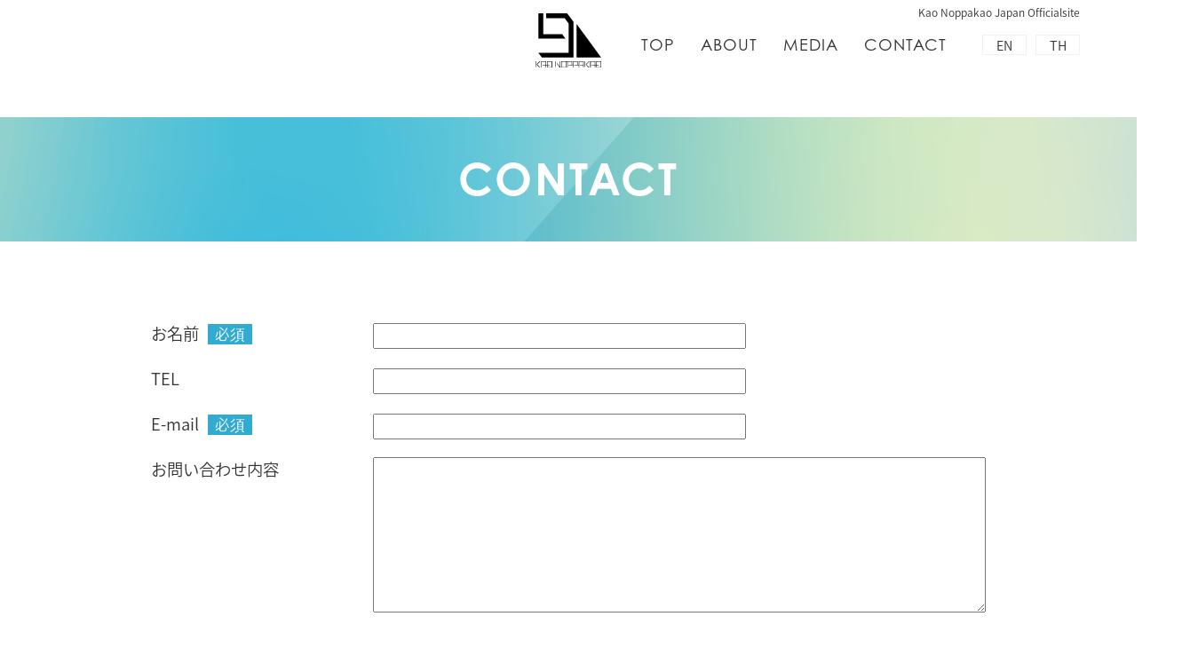

--- FILE ---
content_type: text/html; charset=UTF-8
request_url: http://kaonoppakaojapan.com/contact/
body_size: 6884
content:
<!DOCTYPE HTML>
<html lang="ja"><head>
<meta http-equiv="X-UA-Compatible" content="IE=edge">
<meta charset="utf-8">
<meta name="keywords" content="ガウ,Kao,Noppakao" />
<title>（ガウ）Kao Noppakao Japan Officailsite</title>
<link rel="shortcut icon" href="favicon.png" >
<meta name="viewport" content="width=device-width, maximum-scale=1.0" />
<meta name="format-detection" content="telephone=no">
<!-- Google tag (gtag.js) -->
<script async src="https://www.googletagmanager.com/gtag/js?id=G-9MP34N66QN"></script>
<script>
  window.dataLayer = window.dataLayer || [];
  function gtag(){dataLayer.push(arguments);}
  gtag('js', new Date());

  gtag('config', 'G-9MP34N66QN');
</script>
	
<link href="/common/css/base.css" rel="stylesheet" type="text/css" />
<link href="/common/css/layout.css" rel="stylesheet" type="text/css" />
<meta name='robots' content='index, follow, max-image-preview:large, max-snippet:-1, max-video-preview:-1' />

	<!-- This site is optimized with the Yoast SEO plugin v20.13 - https://yoast.com/wordpress/plugins/seo/ -->
	<meta name="description" content="タイの人気俳優Kao（ガウ） Noppakaoの日本公式サイト。お問い合わせはこちらから。" />
	<link rel="canonical" href="http://kaonoppakaojapan.com/contact/" />
	<meta property="og:locale" content="ja_JP" />
	<meta property="og:type" content="article" />
	<meta property="og:title" content="CONTACT お問い合わせ - （ガウ）Kao Noppakao Japan Officailsite" />
	<meta property="og:description" content="タイの人気俳優Kao（ガウ） Noppakaoの日本公式サイト。お問い合わせはこちらから。" />
	<meta property="og:url" content="http://kaonoppakaojapan.com/contact/" />
	<meta property="og:site_name" content="（ガウ）Kao Noppakao Japan Officailsite" />
	<meta property="article:modified_time" content="2023-07-25T07:46:24+00:00" />
	<meta name="twitter:card" content="summary_large_image" />
	<meta name="twitter:site" content="@numberx9th" />
	<script type="application/ld+json" class="yoast-schema-graph">{"@context":"https://schema.org","@graph":[{"@type":"WebPage","@id":"http://kaonoppakaojapan.com/contact/","url":"http://kaonoppakaojapan.com/contact/","name":"CONTACT お問い合わせ - （ガウ）Kao Noppakao Japan Officailsite","isPartOf":{"@id":"https://kaonoppakaojapan.com/#website"},"datePublished":"2023-07-24T04:27:22+00:00","dateModified":"2023-07-25T07:46:24+00:00","description":"タイの人気俳優Kao（ガウ） Noppakaoの日本公式サイト。お問い合わせはこちらから。","breadcrumb":{"@id":"http://kaonoppakaojapan.com/contact/#breadcrumb"},"inLanguage":"ja","potentialAction":[{"@type":"ReadAction","target":["http://kaonoppakaojapan.com/contact/"]}]},{"@type":"BreadcrumbList","@id":"http://kaonoppakaojapan.com/contact/#breadcrumb","itemListElement":[{"@type":"ListItem","position":1,"name":"ホーム","item":"https://kaonoppakaojapan.com/"},{"@type":"ListItem","position":2,"name":"CONTACT お問い合わせ"}]},{"@type":"WebSite","@id":"https://kaonoppakaojapan.com/#website","url":"https://kaonoppakaojapan.com/","name":"（ガウ）Kao Noppakao Japan Officailsite","description":"タイの人気俳優Kao（ガウ） Noppakaoの日本公式サイト","potentialAction":[{"@type":"SearchAction","target":{"@type":"EntryPoint","urlTemplate":"https://kaonoppakaojapan.com/?s={search_term_string}"},"query-input":"required name=search_term_string"}],"inLanguage":"ja"}]}</script>
	<!-- / Yoast SEO plugin. -->


<link rel="alternate" title="oEmbed (JSON)" type="application/json+oembed" href="http://kaonoppakaojapan.com/wp-json/oembed/1.0/embed?url=http%3A%2F%2Fkaonoppakaojapan.com%2Fcontact%2F" />
<link rel="alternate" title="oEmbed (XML)" type="text/xml+oembed" href="http://kaonoppakaojapan.com/wp-json/oembed/1.0/embed?url=http%3A%2F%2Fkaonoppakaojapan.com%2Fcontact%2F&#038;format=xml" />
<style id='wp-img-auto-sizes-contain-inline-css' type='text/css'>
img:is([sizes=auto i],[sizes^="auto," i]){contain-intrinsic-size:3000px 1500px}
/*# sourceURL=wp-img-auto-sizes-contain-inline-css */
</style>
<link rel='stylesheet' id='mw-wp-form-css' href='http://kaonoppakaojapan.com/wp/wp-content/plugins/mw-wp-form/css/style.css?ver=6.9' type='text/css' media='all' />
<style id='classic-theme-styles-inline-css' type='text/css'>
/*! This file is auto-generated */
.wp-block-button__link{color:#fff;background-color:#32373c;border-radius:9999px;box-shadow:none;text-decoration:none;padding:calc(.667em + 2px) calc(1.333em + 2px);font-size:1.125em}.wp-block-file__button{background:#32373c;color:#fff;text-decoration:none}
/*# sourceURL=/wp-includes/css/classic-themes.min.css */
</style>
<script type="text/javascript" src="http://kaonoppakaojapan.com/wp/wp-includes/js/jquery/jquery.min.js?ver=3.7.1" id="jquery-core-js"></script>
<script type="text/javascript" src="http://kaonoppakaojapan.com/wp/wp-includes/js/jquery/jquery-migrate.min.js?ver=3.4.1" id="jquery-migrate-js"></script>
<link rel="https://api.w.org/" href="http://kaonoppakaojapan.com/wp-json/" /><link rel="alternate" title="JSON" type="application/json" href="http://kaonoppakaojapan.com/wp-json/wp/v2/pages/10" /><link rel='shortlink' href='http://kaonoppakaojapan.com/?p=10' />
<noscript><style>.lazyload[data-src]{display:none !important;}</style></noscript><style>.lazyload{background-image:none !important;}.lazyload:before{background-image:none !important;}</style><script src="/common/js/jquery.min.js"></script>
<script src="/common/js/common.js"></script>
<link href="/common/js/animate.css" rel="stylesheet" type="text/css" />
<script src="/common/js/wow.min.js"></script>
<script>
  (function(d) {
    var config = {
      kitId: 'apo3ras',
      scriptTimeout: 3000,
      async: true
    },
    h=d.documentElement,t=setTimeout(function(){h.className=h.className.replace(/\bwf-loading\b/g,"")+" wf-inactive";},config.scriptTimeout),tk=d.createElement("script"),f=false,s=d.getElementsByTagName("script")[0],a;h.className+=" wf-loading";tk.src='https://use.typekit.net/'+config.kitId+'.js';tk.async=true;tk.onload=tk.onreadystatechange=function(){a=this.readyState;if(f||a&&a!="complete"&&a!="loaded")return;f=true;clearTimeout(t);try{Typekit.load(config)}catch(e){}};s.parentNode.insertBefore(tk,s)
  })(document);
</script>	

<style id='global-styles-inline-css' type='text/css'>
:root{--wp--preset--aspect-ratio--square: 1;--wp--preset--aspect-ratio--4-3: 4/3;--wp--preset--aspect-ratio--3-4: 3/4;--wp--preset--aspect-ratio--3-2: 3/2;--wp--preset--aspect-ratio--2-3: 2/3;--wp--preset--aspect-ratio--16-9: 16/9;--wp--preset--aspect-ratio--9-16: 9/16;--wp--preset--color--black: #000000;--wp--preset--color--cyan-bluish-gray: #abb8c3;--wp--preset--color--white: #ffffff;--wp--preset--color--pale-pink: #f78da7;--wp--preset--color--vivid-red: #cf2e2e;--wp--preset--color--luminous-vivid-orange: #ff6900;--wp--preset--color--luminous-vivid-amber: #fcb900;--wp--preset--color--light-green-cyan: #7bdcb5;--wp--preset--color--vivid-green-cyan: #00d084;--wp--preset--color--pale-cyan-blue: #8ed1fc;--wp--preset--color--vivid-cyan-blue: #0693e3;--wp--preset--color--vivid-purple: #9b51e0;--wp--preset--gradient--vivid-cyan-blue-to-vivid-purple: linear-gradient(135deg,rgb(6,147,227) 0%,rgb(155,81,224) 100%);--wp--preset--gradient--light-green-cyan-to-vivid-green-cyan: linear-gradient(135deg,rgb(122,220,180) 0%,rgb(0,208,130) 100%);--wp--preset--gradient--luminous-vivid-amber-to-luminous-vivid-orange: linear-gradient(135deg,rgb(252,185,0) 0%,rgb(255,105,0) 100%);--wp--preset--gradient--luminous-vivid-orange-to-vivid-red: linear-gradient(135deg,rgb(255,105,0) 0%,rgb(207,46,46) 100%);--wp--preset--gradient--very-light-gray-to-cyan-bluish-gray: linear-gradient(135deg,rgb(238,238,238) 0%,rgb(169,184,195) 100%);--wp--preset--gradient--cool-to-warm-spectrum: linear-gradient(135deg,rgb(74,234,220) 0%,rgb(151,120,209) 20%,rgb(207,42,186) 40%,rgb(238,44,130) 60%,rgb(251,105,98) 80%,rgb(254,248,76) 100%);--wp--preset--gradient--blush-light-purple: linear-gradient(135deg,rgb(255,206,236) 0%,rgb(152,150,240) 100%);--wp--preset--gradient--blush-bordeaux: linear-gradient(135deg,rgb(254,205,165) 0%,rgb(254,45,45) 50%,rgb(107,0,62) 100%);--wp--preset--gradient--luminous-dusk: linear-gradient(135deg,rgb(255,203,112) 0%,rgb(199,81,192) 50%,rgb(65,88,208) 100%);--wp--preset--gradient--pale-ocean: linear-gradient(135deg,rgb(255,245,203) 0%,rgb(182,227,212) 50%,rgb(51,167,181) 100%);--wp--preset--gradient--electric-grass: linear-gradient(135deg,rgb(202,248,128) 0%,rgb(113,206,126) 100%);--wp--preset--gradient--midnight: linear-gradient(135deg,rgb(2,3,129) 0%,rgb(40,116,252) 100%);--wp--preset--font-size--small: 13px;--wp--preset--font-size--medium: 20px;--wp--preset--font-size--large: 36px;--wp--preset--font-size--x-large: 42px;--wp--preset--spacing--20: 0.44rem;--wp--preset--spacing--30: 0.67rem;--wp--preset--spacing--40: 1rem;--wp--preset--spacing--50: 1.5rem;--wp--preset--spacing--60: 2.25rem;--wp--preset--spacing--70: 3.38rem;--wp--preset--spacing--80: 5.06rem;--wp--preset--shadow--natural: 6px 6px 9px rgba(0, 0, 0, 0.2);--wp--preset--shadow--deep: 12px 12px 50px rgba(0, 0, 0, 0.4);--wp--preset--shadow--sharp: 6px 6px 0px rgba(0, 0, 0, 0.2);--wp--preset--shadow--outlined: 6px 6px 0px -3px rgb(255, 255, 255), 6px 6px rgb(0, 0, 0);--wp--preset--shadow--crisp: 6px 6px 0px rgb(0, 0, 0);}:where(.is-layout-flex){gap: 0.5em;}:where(.is-layout-grid){gap: 0.5em;}body .is-layout-flex{display: flex;}.is-layout-flex{flex-wrap: wrap;align-items: center;}.is-layout-flex > :is(*, div){margin: 0;}body .is-layout-grid{display: grid;}.is-layout-grid > :is(*, div){margin: 0;}:where(.wp-block-columns.is-layout-flex){gap: 2em;}:where(.wp-block-columns.is-layout-grid){gap: 2em;}:where(.wp-block-post-template.is-layout-flex){gap: 1.25em;}:where(.wp-block-post-template.is-layout-grid){gap: 1.25em;}.has-black-color{color: var(--wp--preset--color--black) !important;}.has-cyan-bluish-gray-color{color: var(--wp--preset--color--cyan-bluish-gray) !important;}.has-white-color{color: var(--wp--preset--color--white) !important;}.has-pale-pink-color{color: var(--wp--preset--color--pale-pink) !important;}.has-vivid-red-color{color: var(--wp--preset--color--vivid-red) !important;}.has-luminous-vivid-orange-color{color: var(--wp--preset--color--luminous-vivid-orange) !important;}.has-luminous-vivid-amber-color{color: var(--wp--preset--color--luminous-vivid-amber) !important;}.has-light-green-cyan-color{color: var(--wp--preset--color--light-green-cyan) !important;}.has-vivid-green-cyan-color{color: var(--wp--preset--color--vivid-green-cyan) !important;}.has-pale-cyan-blue-color{color: var(--wp--preset--color--pale-cyan-blue) !important;}.has-vivid-cyan-blue-color{color: var(--wp--preset--color--vivid-cyan-blue) !important;}.has-vivid-purple-color{color: var(--wp--preset--color--vivid-purple) !important;}.has-black-background-color{background-color: var(--wp--preset--color--black) !important;}.has-cyan-bluish-gray-background-color{background-color: var(--wp--preset--color--cyan-bluish-gray) !important;}.has-white-background-color{background-color: var(--wp--preset--color--white) !important;}.has-pale-pink-background-color{background-color: var(--wp--preset--color--pale-pink) !important;}.has-vivid-red-background-color{background-color: var(--wp--preset--color--vivid-red) !important;}.has-luminous-vivid-orange-background-color{background-color: var(--wp--preset--color--luminous-vivid-orange) !important;}.has-luminous-vivid-amber-background-color{background-color: var(--wp--preset--color--luminous-vivid-amber) !important;}.has-light-green-cyan-background-color{background-color: var(--wp--preset--color--light-green-cyan) !important;}.has-vivid-green-cyan-background-color{background-color: var(--wp--preset--color--vivid-green-cyan) !important;}.has-pale-cyan-blue-background-color{background-color: var(--wp--preset--color--pale-cyan-blue) !important;}.has-vivid-cyan-blue-background-color{background-color: var(--wp--preset--color--vivid-cyan-blue) !important;}.has-vivid-purple-background-color{background-color: var(--wp--preset--color--vivid-purple) !important;}.has-black-border-color{border-color: var(--wp--preset--color--black) !important;}.has-cyan-bluish-gray-border-color{border-color: var(--wp--preset--color--cyan-bluish-gray) !important;}.has-white-border-color{border-color: var(--wp--preset--color--white) !important;}.has-pale-pink-border-color{border-color: var(--wp--preset--color--pale-pink) !important;}.has-vivid-red-border-color{border-color: var(--wp--preset--color--vivid-red) !important;}.has-luminous-vivid-orange-border-color{border-color: var(--wp--preset--color--luminous-vivid-orange) !important;}.has-luminous-vivid-amber-border-color{border-color: var(--wp--preset--color--luminous-vivid-amber) !important;}.has-light-green-cyan-border-color{border-color: var(--wp--preset--color--light-green-cyan) !important;}.has-vivid-green-cyan-border-color{border-color: var(--wp--preset--color--vivid-green-cyan) !important;}.has-pale-cyan-blue-border-color{border-color: var(--wp--preset--color--pale-cyan-blue) !important;}.has-vivid-cyan-blue-border-color{border-color: var(--wp--preset--color--vivid-cyan-blue) !important;}.has-vivid-purple-border-color{border-color: var(--wp--preset--color--vivid-purple) !important;}.has-vivid-cyan-blue-to-vivid-purple-gradient-background{background: var(--wp--preset--gradient--vivid-cyan-blue-to-vivid-purple) !important;}.has-light-green-cyan-to-vivid-green-cyan-gradient-background{background: var(--wp--preset--gradient--light-green-cyan-to-vivid-green-cyan) !important;}.has-luminous-vivid-amber-to-luminous-vivid-orange-gradient-background{background: var(--wp--preset--gradient--luminous-vivid-amber-to-luminous-vivid-orange) !important;}.has-luminous-vivid-orange-to-vivid-red-gradient-background{background: var(--wp--preset--gradient--luminous-vivid-orange-to-vivid-red) !important;}.has-very-light-gray-to-cyan-bluish-gray-gradient-background{background: var(--wp--preset--gradient--very-light-gray-to-cyan-bluish-gray) !important;}.has-cool-to-warm-spectrum-gradient-background{background: var(--wp--preset--gradient--cool-to-warm-spectrum) !important;}.has-blush-light-purple-gradient-background{background: var(--wp--preset--gradient--blush-light-purple) !important;}.has-blush-bordeaux-gradient-background{background: var(--wp--preset--gradient--blush-bordeaux) !important;}.has-luminous-dusk-gradient-background{background: var(--wp--preset--gradient--luminous-dusk) !important;}.has-pale-ocean-gradient-background{background: var(--wp--preset--gradient--pale-ocean) !important;}.has-electric-grass-gradient-background{background: var(--wp--preset--gradient--electric-grass) !important;}.has-midnight-gradient-background{background: var(--wp--preset--gradient--midnight) !important;}.has-small-font-size{font-size: var(--wp--preset--font-size--small) !important;}.has-medium-font-size{font-size: var(--wp--preset--font-size--medium) !important;}.has-large-font-size{font-size: var(--wp--preset--font-size--large) !important;}.has-x-large-font-size{font-size: var(--wp--preset--font-size--x-large) !important;}
/*# sourceURL=global-styles-inline-css */
</style>
</head>


<body class="subpage">
<p id="top"></p>
<header id="header">
	<div class="headerWrap container d-flex jc-end ai-center">
		<p class="hTxt">Kao Noppakao Japan Officialsite</p>
		<p class="hLogo"><a href="/"><img src="[data-uri]" alt="Kao Noppakao" data-src="/common/img/logo.svg" decoding="async" class="lazyload" /><noscript><img src="/common/img/logo.svg" alt="Kao Noppakao" data-eio="l" /></noscript></a></p>
		<nav id="nav">
			<ul class="nav d-flex jc-end fo-century">
				<li><a href="/">TOP</a></li>
				<li><a href="/about">ABOUT</a></li>
				<li><a href="/media">MEDIA</a></li>
				<li><a href="/contact">CONTACT</a></li>
			</ul>
			<p class="honyaku d-flex ai-center jc-end f-wrap">
				<a href="https://www-kaonoppakaojapan-com.translate.goog/?_x_tr_sl=ja&_x_tr_tl=en&_x_tr_hl=ja&_x_tr_pto=wapp" target="_blank">EN</a>
				<a href="https://www-kaonoppakaojapan-com.translate.goog/?_x_tr_sl=ja&_x_tr_tl=th&_x_tr_hl=ja&_x_tr_pto=wapp" target="_blank">TH</a>
<!--				<a class="reset" href="https://kaonoppakaojapan.com/">翻訳をリセット</a>-->
			</p>
			<div class="spmenu">
				<ul class="scl d-flex jc-center ai-center">
					<li><a href="https://twitter.com/numberx9th" target="_blank"><img src="[data-uri]" alt="twitter" data-src="/common/img/icon_twitter.svg" decoding="async" class="lazyload" /><noscript><img src="/common/img/icon_twitter.svg" alt="twitter" data-eio="l" /></noscript></a></li>
					<li><a href="https://www.instagram.com/numberx9th/" target="_blank"><img src="[data-uri]" alt="Instagram" data-src="/common/img/icon_insta.svg" decoding="async" class="lazyload" /><noscript><img src="/common/img/icon_insta.svg" alt="Instagram" data-eio="l" /></noscript></a></li>
				</ul>
			</div>
		</nav>
	</div>
	<div class="menuIcon"><span></span><span></span><span></span></div>
</header>

<div class="pageTtl"><h1 class="fo-century wow fadeInUp" data-wow-duration=".8s" data-wow-delay=".6s">CONTACT</h1></div>
	<article>
		<section id="contactArea">
			<div class="container">
<div id="mw_wp_form_mw-wp-form-90" class="mw_wp_form mw_wp_form_input  ">
					<form method="post" action="" enctype="multipart/form-data"><p class="confTxt">入力内容を確認後に送信してください。</p>
<dl class="formWrap d-flex f-wrap">
	<dt class="req">お名前</dt>
	<dd>
<input type="text" name="yourname" size="60" value="" />
</dd>
	<dt>TEL</dt>
	<dd>
<input type="text" name="tel" size="60" value="" data-conv-half-alphanumeric="true"/>
</dd>
	<dt class="req">E-mail</dt>
	<dd>
<input type="email" name="mail" size="60" value="" data-conv-half-alphanumeric="true"/>
</dd>
	<dt>お問い合わせ内容</dt>
	<dd>
<textarea name="cont" cols="50" rows="5" ></textarea>
</dd>
</dl>
<div class="formBtn d-flex jc-center ai-center f-wrap">
<div></div>
<div>
<input type="submit" name="submitConfirm" value="確 認" class="btnCont _black"/>
</div>
</div>
<input type="hidden" name="mw-wp-form-form-id" value="90" /><input type="hidden" name="mw_wp_form_token" value="696774f4db7be7efe0cf5767899b527a3cb1b9132d28ba4aee70ca424bbb6246" /></form>
				<!-- end .mw_wp_form --></div>				
				<div class="formNote">
					<p class="tit">お問い合わせの際のご注意</p>
					<ul>
						<li>・ご回答にお時間をいただく場合がございます。すべてのお問い合わせに回答が出来ない場合がございます。予めご了承ください。</li>
						<li>・お電話でのお問い合わせは受け付けておりません。メールフォームよりお問い合わせください。</li>
					</ul>
				</div>
			</div>
		</section>
	</article><!--ループ終了-->

<footer id="footer">
	<div class="footerWrap container">
		<p class="pagetop"><a href="#top"><img src="[data-uri]" alt="ページ上部へ" data-src="/common/img/pagetop.png" decoding="async" class="lazyload" /><noscript><img src="/common/img/pagetop.png" alt="ページ上部へ" data-eio="l" /></noscript></a></p>
		<p class="fLogo"><a href="/"><img src="[data-uri]" alt="Kao Noppakao" data-src="/common/img/logo_white.svg" decoding="async" class="lazyload" /><noscript><img src="/common/img/logo_white.svg" alt="Kao Noppakao" data-eio="l" /></noscript></a></p>
		<ul class="fNav d-flex jc-center fo-century">
			<li><a href="/">TOP</a></li>
			<li><a href="/about">ABOUT</a></li>
			<li><a href="/media">MEDIA</a></li>
			<li><a href="/contact">CONTACT</a></li>
		</ul>
		<div class="f02 d-flex jc-center ai-center f-wrap">
		<ul class="scl d-flex jc-center ai-center">
			<li><a href="https://twitter.com/kaonoppakao_jp" target="_blank"><img src="[data-uri]" alt="twitter" data-src="/common/img/icon_twitter_white.svg" decoding="async" class="lazyload" /><noscript><img src="/common/img/icon_twitter_white.svg" alt="twitter" data-eio="l" /></noscript></a></li>
			<li><a href="https://www.instagram.com/numberx9th/" target="_blank"><img src="[data-uri]" alt="Instagram" data-src="/common/img/icon_insta_white.svg" decoding="async" class="lazyload" /><noscript><img src="/common/img/icon_insta_white.svg" alt="Instagram" data-eio="l" /></noscript></a></li>
		</ul>
		<p class="txt">最新の来日情報、公演情報、<br class="onlysp">グッズ情報等を配信中！</p>
		<p class="mBtn"><a href="https://form3.maildeliver.jp/fm/mailUserExt/showRegisterForm?gpid=rVgkiQT7mSXyNesYjlAcoJqgR" target="_blank"><img src="[data-uri]" alt="メルマガ登録はこちらから" data-src="/common/img/btn_magazine.png" decoding="async" class="lazyload" /><noscript><img src="/common/img/btn_magazine.png" alt="メルマガ登録はこちらから" data-eio="l" /></noscript></a></p>
	</div>
	<p class="copyRight">Copyright © Kao Noppakao Japan. All rights reserved.</p>
</footer>
<!-- conversion tag start -->
<p style="display:none;" id="onamae_mm">
<script type="text/javascript">
var img = document.createElement('img');
var url = encodeURIComponent(location.href);
img.setAttribute("src", "http://redirect3.kaonoppakaojapan.com/gpu/r.i?goalUrl="+url);
document.getElementById("onamae_mm").appendChild(img);
</script>
</p>
<script type="speculationrules">
{"prefetch":[{"source":"document","where":{"and":[{"href_matches":"/*"},{"not":{"href_matches":["/wp/wp-*.php","/wp/wp-admin/*","/wp/wp-content/uploads/*","/wp/wp-content/*","/wp/wp-content/plugins/*","/wp/wp-content/themes/gush/*","/*\\?(.+)"]}},{"not":{"selector_matches":"a[rel~=\"nofollow\"]"}},{"not":{"selector_matches":".no-prefetch, .no-prefetch a"}}]},"eagerness":"conservative"}]}
</script>
<script type="text/javascript" src="http://kaonoppakaojapan.com/wp/wp-content/plugins/mw-wp-form/js/form.js?ver=6.9" id="mw-wp-form-js"></script>
<script type="text/javascript" id="eio-lazy-load-js-before">
/* <![CDATA[ */
var eio_lazy_vars = {"exactdn_domain":"","skip_autoscale":0,"threshold":0};
//# sourceURL=eio-lazy-load-js-before
/* ]]> */
</script>
<script type="text/javascript" src="http://kaonoppakaojapan.com/wp/wp-content/plugins/ewww-image-optimizer/includes/lazysizes.min.js?ver=720" id="eio-lazy-load-js"></script>

</body>
	
</html>

--- FILE ---
content_type: text/css
request_url: http://kaonoppakaojapan.com/common/css/base.css
body_size: 2057
content:
@charset "utf-8";
/* common--------------------------*/
* {
	margin: 0px;
	padding: 0px;
	-webkit-box-sizing: border-box;
	-moz-box-sizing: border-box;
	-o-box-sizing: border-box;
	-ms-box-sizing: border-box;
	box-sizing: border-box;
}
body {
	font-family: source-han-sans-japanese, sans-serif;
	font-style: normal;
	font-weight: 300;
	font-size: 16px;
	line-height: 1.5;
	text-align: center;
	color: #333;
	min-width: 340px;
	position: relative;
}
a {
	color: #333;
	outline: none;
	text-decoration: none;
	transition: .2s;
}
a,area{outline: none;}
a img {
	border: 0px;
	vertical-align:bottom;
	transition: .4s;
}
article > section {padding: 80px 0;}
#top {
	position: absolute;
	left: 0;
	top: 0;
	height: 0;
}
.container {
	width: 90%;
	max-width: 1000px;
	margin: 0 auto;
}
.container._1200 {max-width: 1200px;}
a.blank::after {
	content: "";
	display: inline-block;
	background: url("../img/icon_blank.png") center center no-repeat;
	background-size: contain;
	width: 13px;
	height: 10px;
	margin-left: 7px;
}
img{
	vertical-align:bottom;
	margin: auto;
	max-width: 100%;
	height: auto;
	width:auto;
}
@media screen and (min-width: 620px) {
	img {image-rendering: -webkit-optimize-contrast;}
	_::-webkit-full-page-media, _:future, :root img {image-rendering:inherit;}
}
video {
	width: 100%;
	height: auto;
}
/*character setting-----------*/
small {font-size: 80%;}
strong {font-weight: 800;}
em,address {font-style: normal;}
sup {font-size: 75%;vertical-align: .35em;}
/*list-------------------*/
ul,ol {list-style-type: none;}
/* table---------------------*/
table {
  border-collapse: collapse;
  border-spacing: 0;
	width: 100%;
}
tbody {-webkit-text-size-adjust: 100%;} 
caption {text-align: left;}
/*form---------------------*/
input[type=radio], input[type=checkbox] {
	margin:0 5px 0 0;
	width: auto;
}
input[type="submit"],input[type="button"] {
  appearance: none;
  -webkit-appearance: none;
}
select{cursor: pointer}
label {
	display: inline-block;
	cursor: pointer;
	margin: 0 5px 5px 0;
}
label:hover {background: #f1f1f1}
/*align---------------------*/
.alnleft {text-align: left;}
.alncenter {text-align: center;}
.alnright {text-align: right;}
/*margin--------------------*/
.ma30 {margin: 30px;}
.ma20 {margin: 20px;}
.ma10 {margin: 10px;}
.ma05 {margin: 5px;}
.mt60 {margin-top: 60px;}
.mt50 {margin-top: 50px;}
.mt40 {margin-top: 40px;}
.mt30 {margin-top: 30px;}
.mt20 {margin-top: 20px;}
.mt15 {margin-top: 15px;}
.mt10 {margin-top: 10px;}
.mt05 {margin-top: 5px;}
.mb60 {margin-bottom: 60px;}
.mb50 {margin-bottom: 50px;}
.mb40 {margin-bottom: 40px;}
.mb30 {margin-bottom: 30px;}
.mb20 {margin-bottom: 20px;}
.mb15 {margin-bottom: 15px;}
.mb10 {margin-bottom: 10px;}
.mb05 {margin-bottom: 5px;}
.mr20 {margin-right: 20px;}
.mr10 {margin-right: 10px;}
.mr05 {margin-right: 5px;}
.ml20 {margin-left: 20px;}
.ml15 {margin-left: 15px;}
.ml10 {margin-left: 10px;}
.ml05 {margin-left: 5px;}
/*padding----*/
.pa30 {padding: 30px;}
.pa20 {padding: 20px;}
.pa10 {padding: 10px;}
.pa05 {padding: 5px;}
.pt30 {padding-top: 30px;}
.pt20 {padding-top: 20px;}
.pt15 {padding-top: 15px;}
.pt10 {padding-top: 10px;}
.pt05 {padding-top: 5px;}
.pb30 {padding-bottom:30px;}
.pb20 {padding-bottom:20px;}
.pb15 {padding-bottom:15px;}
.pb10 {padding-bottom:10px;}
.pb05 {padding-bottom: 5px;}
.pr20 {padding-right: 20px;}
.pr10 {padding-right: 10px;}
.pr05 {padding-right: 5px;}
.pl20 {padding-left:20px;}
.pl10 {padding-left: 10px;}
.pl05 {padding-left:5px;}
.pt00 {padding-top: 0px;}
.pl00 {padding-left: 0px;}
.pb00 {padding-bottom: 0px;}
.pr00 {padding-right: 0px;}
/*----ディスプレイ----*/
.slick-slide {outline: none;}
.fontmincho{font-family:"ヒラギノ明朝 Pro W6", "Hiragino Mincho Pro", "HGS明朝E", "ＭＳ Ｐ明朝", serif;}
.block{display:block;}
.inline{display:inline;}
.inlineblock{display:inline-block;}
.onlysp,.none{display:none;}
a:hover img{opacity:0.8;}
@media screen and (max-width: 620px) {
	.onlypc{display:none;}
	.onlysp{display: block;}
	.d-sp-block {display: block!important;}
	.w-sp-100 {	width: 100%!important;}
}
/*-----------Flexbox-----------*/
.d-flex {
	display:-webkit-box;
	display:-ms-flexbox;
	display:flex;
}
.f-wrap {
	-ms-flex-wrap: wrap;
	flex-wrap: wrap;
}
.f-nowrap {
	-ms-flex-wrap: nowrap;
	flex-wrap: nowrap;
}
.jc-start {
	-webkit-box-pack: start;
	-ms-flex-pack: start;
	justify-content: flex-start;
}
.jc-end {
	-webkit-box-pack: end;
	-ms-flex-pack: end;
	justify-content: flex-end;
}
.jc-center {
	-webkit-box-pack: center;
	-ms-flex-pack: center;
	justify-content: center;
}
.jc-between {
	-webkit-box-pack: justify;
	-ms-flex-pack: justify;
	justify-content: space-between;
}
.ai-start {
	-webkit-box-align: start;
	-ms-flex-align: start;
	align-items: flex-start;
}
.ai-end {
	-webkit-box-align: end;
	-ms-flex-align: end;
	align-items: flex-end;
}
.ai-center {
	-webkit-box-align: center;
	-ms-flex-align: center;
	align-items: center;
}
.ac-center {
	-ms-flex-line-pack: center;
	align-content: center;
}
.order-1 {
	-webkit-box-ordinal-group:2;
	-ms-flex-order:1;
	order:1;
}
.order-0 {
	-webkit-box-ordinal-group:1;
	-ms-flex-order:0;
	order:0;
}
.box-borderbox {
	-webkit-box-sizing: border-box;
	-moz-box-sizing: border-box;
	-o-box-sizing: border-box;
	-ms-box-sizing: border-box;
	box-sizing: border-box;
}
.flex-center {
	display:-webkit-box;
	display:-ms-flexbox;
	display:flex;
	-ms-flex-wrap: wrap;
	flex-wrap: wrap;
	-webkit-box-pack: center;
	-ms-flex-pack: center;
	justify-content: center;
	-webkit-box-align: center;
	-ms-flex-align: center;
	align-items: center;
	-ms-flex-line-pack: center;
	align-content: center;
}
.flex-center > * {width: 100%;}
.row-r {
	-webkit-box-orient: horizontal;
	-webkit-box-direction: reverse;
	-ms-flex-direction: row-reverse;
	flex-direction: row-reverse;
}

--- FILE ---
content_type: text/css
request_url: http://kaonoppakaojapan.com/common/css/layout.css
body_size: 6417
content:
@charset "utf-8";
/*
::-webkit-scrollbar{
	width: 3px;
}
::-webkit-scrollbar-track{
	background-color: #f1f1f1;
	border-radius: 90px;
}
::-webkit-scrollbar-thumb{
	background: #2ab6e2;
	background: -webkit-gradient(linear,left top, left bottom,from(#2ab6e2),to(#29cf9f));
	background: -o-linear-gradient(top,#2ab6e2 0%,#29cf9f 100%);
	background: linear-gradient(to bottom,#2ab6e2 0%,#29cf9f 100%);
	border-radius: 90px;
}
*/
.fo-century {
	font-family: century-gothic, sans-serif;
	font-weight: 400;
	font-style: normal;
	letter-spacing: .05em;
}
.fo-BaiJamjuree {
	font-family: bai-jamjuree, sans-serif;
	font-weight: 400;
	font-style: normal;
}
.bg_grad {
	background: #2ab6e2;
	background: -webkit-gradient(linear,left top, right top,from(#2ab6e2),to(#29cf9f));
	background: -o-linear-gradient(left,#2ab6e2 0%,#29cf9f 100%);
	background: linear-gradient(to right,#2ab6e2 0%,#29cf9f 100%);
}
/*header
----------------------------------------------------*/
#header {
	height: 82px;
	z-index: 999;
	position: relative;
}
.indexpage #header {
	position: absolute;
	left: 0;
	right: 0;
	top: 0;
}
.headerWrap {
	position: relative;
	height: 100%;
	max-width: 1200px;
	padding-top: 15px;
}
.hTxt {
	position: absolute;
	right: 0;
	top: 5px;
	font-size: 12px;
}
.hLogo {
	position: absolute;
	left: 0;
	right: 0;
	top: 15px;
	bottom: 0;
	margin: auto;
	width: 75px;
}
#nav {
	display: flex;
	align-items: baseline;
	justify-content: flex-end;
}
.nav li {
	font-size: 18px;
	color: #000;
	margin-left: 30px;
}
.nav a {
	position: relative;
}
.nav a::after {
	content: "";
	display: block;
	width: 100%;
	position: absolute;
	left: 0;
	right: 0;
	bottom: 3px;
	opacity: 0;
	-webkit-transition: .3s;
	-o-transition: .3s;
	transition: .3s;
	-webkit-transform: translateY(8px);
	-ms-transform: translateY(8px);
	transform: translateY(8px);
	margin: auto;
	background: #2ab6e2;
	background: -webkit-gradient(linear,left top, right top,from(#2ab6e2),to(#29cf9f));
	background: -o-linear-gradient(left,#2ab6e2 0%,#29cf9f 100%);
	background: linear-gradient(to right,#2ab6e2 0%,#29cf9f 100%);
	height: 3px;
}
.nav a:hover::after {
	transform: translateY(6px);
	opacity: 1;
}
.menuIcon,.spmenu {
	display: none;
}
.honyaku {
	margin-left:20px;
	width: 130px;
}
.honyaku a {
	white-space: nowrap;
	display: block;
	width: 50px;
	border: 1px solid #f1f1f1;
	margin-left: 10px;
	margin-top: 5px;
	font-size: 90%;
}
.honyaku a:hover {
	background: #f1f1f1
}
.honyaku a.reset {
	width: 150px;
}
/*footer
----------------------------------------------------*/
#footer {
	background: #333;
	margin-top: 30px;
}
.footerWrap {
	position: relative;
	padding: 60px 0 30px;;
	color: #fff;
}
.fNav li {
	font-size: 24px;
	width: 120px;
}
.fNav li:not(:first-of-type) {
	margin-left: 50px;
}
.fNav li:nth-of-type(3) {
	margin-left: 230px;
}
.fNav a {
	color: #fff;
}
.fNav a:hover {
	color: #2ab6e2;
}
.fLogo {
	position: absolute;
	left: 0;
	right: 0;
	top: 50px;
	margin: 0 auto;
	width: 74px;
}
.pagetop {
	position: absolute;
	top: -31px;
	right: -20%;
	z-index: 10;
}
.pagetop img {
	max-height: 62px;
}
.f02 {
	margin-top: 50px;
}
.mBtn img {
	max-height: 35px;
}
.f02 .txt {
	margin: 0 20px;
	position: relative;
	padding-bottom: 5px;
	font-weight: 500;
}
.f02 .txt::before {
	content: "";
	display: block;
	background: #2ab6e2;
	background: -webkit-gradient(linear,left top, right top,from(#2ab6e2),to(#29cf9f));
 background: -o-linear-gradient(left,#2ab6e2 0%,#29cf9f 100%);
 background: linear-gradient(to right,#2ab6e2 0%,#29cf9f 100%);
	width: 100%;
	height: 2px;
	position: absolute;
	left: 0;
	right: 0;
	bottom: 0;
}
.scl li:not(:first-of-type) {
	margin-left: 15px;
}
.magazineBtn {
	width: 160px;
	margin: -35px 0 0 auto;
}
.magazineBtn a {
	display: block;
	color: #fff;
	font-size: 85%;
	padding: 5px;
	border: 1px solid #fff;
	border-radius: 90px;
}
.magazineBtn a::after {
	content: "";
	display: inline-block;
	background: url("../img/arrow.svg") center center no-repeat;
	background-size: contain;
	width: 5px;
	height: 8px;
	margin-left: 10px;
}
.magazineBtn a:hover {
	background: #000;
}
.copyRight {
	color: #fff;
	font-size: 80%;
	padding: 30px 0;
}
/*toppage
----------------------------------------------------*/
.mainvisual {
	position: relative;
	padding: 115px 0 80px;
	overflow: hidden;
}
.mainvisual::before {
	content: "";
	display: block;
	position: absolute;
	left: 0;
	top: 0;
	bottom: 0;
	width: 62.5%;
	background: url("../img/top/main_bg.jpg") center center no-repeat;
	background-size: cover;
	z-index: -1;
}
.mainWrap {
	max-width: 1400px;
	border: 1px solid #29cf9f;
	position: relative;
	padding: 50px 0;
}
.mainWrap::before,.mainWrap::after {
	content: "";
	display: block;
	background: url("../img/top/main_border.png") left top no-repeat;
	background-size: contain;
	width: 94px;
	height: 94px;
	position: absolute;
	top: -3px;
	left: -3px;
	z-index: 1;
}
.mainWrap::after {
	top: auto;
	left: auto;
	bottom: -3px;
	right: -3px;
	-webkit-transform: scale(-1, 1) rotate(-90deg);
	-ms-transform: scale(-1, 1) rotate(-90deg);
	transform: scale(-1, 1) rotate(-90deg);
}
.mainLogo {
	width: 50%;
	padding: 0 6.5%;
	text-align: left;
}
.mainImg {
	width: 55%;
	margin-left: -5%;
	position: relative;
	z-index: 5;
}
.contTtl {
	font-size: 50px;
	font-weight: 600;
	margin-bottom: 40px;
}
.contTtl span {
	display: inline;
	vertical-align: top;
	line-height: 1;
	position: relative;
}
.contTtl span::after {
	content: "";
	display: block;
	width: 55px;
	position: absolute;
	left: 0;
	right: 0;
	bottom: -15px;
	margin: auto;
	background: #2ab6e2;
	background: -webkit-gradient(linear,left top, right top,from(#2ab6e2),to(#29cf9f));
	background: -o-linear-gradient(left,#2ab6e2 0%,#29cf9f 100%);
	background: linear-gradient(to right,#2ab6e2 0%,#29cf9f 100%);
	height: 4px;
}
#news .container {
	max-width: 1200px;
}
.topNews {
	width: 60%
}
.xarea {
	width: 35%;
}
.xarea small {
	display: block;
	margin-top: 10px;
}
.xarea small a {
	color: #2351CF;
	text-decoration: underline;
}
.newsList li {
	padding: 20px 15px;
	text-align: left;
	border-bottom: 1px solid #333;
}
.newsList li:last-of-type {
	border: none;
}
.newsList a {
	display: block;
	font-size: 115%;
	font-weight: 500;
}
.newsList a:hover {
	color: #32abd3;
	text-decoration: underline;
}
#event {
	background: url("../img/top/event_bg.jpg") center center no-repeat;
	background-size: cover;
}
.eventArea {
	background: #fff;
	padding: 50px;
}
.ticketTxt + .eventArea {
	margin-top: 80px;
}
.eventArea h3 {
	font-size: 137.5%;
	color: #231815;
	margin-bottom: 10px;
}
.eventArea h4 {
	color: #fff;
	font-size: 175%;
	line-height: 1.2;
	padding: 5px;
	margin-bottom: 10px;
}
.eventWrap dt,.eventWrap dd {
	padding: 15px;
	text-align: left;
	border-bottom: 1px solid #ccc;
	width: 15%;
	font-weight: 500;
}
.eventWrap dt:last-of-type,.eventWrap dd:last-of-type {
	border-bottom: none;
}
.eventWrap dd {
	width: 85%;
}
.castBox:not(:first-of-type) {
	margin-left: 50px;
}
.castBox img {
	max-height: 90px;
}
.castBox .scl {
	margin-top: 10px;
}
.castCont {
	margin-left: 15px;
}
.note {
	font-size: 85%;
	text-align: left;
	margin-top: 20px;
}
.ticketTxt {
	text-align: center;
	margin-top: 20px;
}
.ticketTxt .txt {
	font-size: 150%;
	font-weight: 600;
	line-height: 1.1;
}
.soldTxt {
	font-size: 175%;
	font-weight: 600;
	line-height: 1.1;
	padding: 10px 50px;
	background: #2ab6e2;
	background: -webkit-gradient(linear,left top, right top,from(#2ab6e2),to(#29cf9f));
	background: -o-linear-gradient(left,#2ab6e2 0%,#29cf9f 100%);
	background: linear-gradient(to right,#2ab6e2 0%,#29cf9f 100%);
	color: #fff;
	display: inline-block;
	margin-top: 10px;
}
.btn02 {
	max-width: 300px;
	margin: 15px auto 0;
}
.btn02 a {
	display: flex;
	justify-content: center;
	align-items: center;
	color: #fff;
	font-weight: 500;
	border-radius: 60px;
	font-size: 125%;
	padding: 15px 10px;
	line-height: 1;
}
.btn02 a::after {
	content: "";
	display: inline-block;
	background: url("../img/arrow.svg") center center no-repeat;
	background-size: contain;
	width: 8px;
	height: 12px;
	margin-left: 10px;
}
.btn02 a:hover {
	transform: translateY(-5px);
	box-shadow: 0 5px 0 rgba(0,0,0,.15);
}
/*about
----------------------------------------------------*/
#aboutTop {
	padding-bottom: 0;
	position: relative;
	z-index: 1;
}
.aboutMain .img {
	width: 50%;
}
.aboutTopBox {
	width: 45%;
	padding: 30px 0 0;
	text-align: left;
}
.namejp {
	font-size: 195%;
	font-weight: 700;
}
sup {
	font-size: 40%;
	vertical-align: 1em;
}
.nameTxt {
	margin-top: 40px;
}
.nameTxt .fo-century {
	font-size: 150%;
}
.nameTxt .fo-BaiJamjuree {
	font-size: 125%;
}
.aboutTopBox .note {
	margin-top: 130px;
}
#profile {
	background: url("../img/bg_grad.jpg") top center no-repeat;
	background-size: cover;
	margin-top: -140px;
	padding-top: 210px;
}
.profileWrap dl {
	text-align: left;
	font-size: 115%;
	width: 300px;
	font-weight: 500;
	margin: 30px 0 0;
}
.profileWrap .biograrhy {
	width: 600px;
}
.profileWrap dt {
	font-size: 130%;
	border-bottom: 1px solid #000;
	margin-bottom: 20px;
}
.profTbl th,.profTbl td {
	padding: 7px 0;
}
.profTbl th {
	width: 100px;
}
.biograrhy dd {
	line-height: 1.85;
}
/*media
----------------------------------------------------*/
#mediaArea {
	overflow: hidden;
	padding-bottom: 0;
}
.mediaWrap {
	max-width: 1200px;
	position: relative;
	padding-bottom: 80px;
}
.mediaWrap::before {
	content: "";
	display: block;
	background: url("../img/bg_grad.jpg") right bottom no-repeat;
	background-size: cover;
	width: 90vw;
	height: 85%;
	z-index: -1;
	position: absolute;
	bottom: 0;
	left: 0;
	min-width: 1200px;
}
.mediaWrap .img {
	position: relative;
	width: 50%;
	max-height: 750px;
}
.mediaWrap .img::before {
	content: "";
	display: block;
	background: url("../img/media/main_img.jpg") top right no-repeat,url("../img/media/bg.png") top right repeat;
	background-size: auto 100%;
	width: 90vw;
	height: 100%;
	position: absolute;
	top: 0;
	right: 0;
	bottom: 0;
}
.mediaBox {
	width: 50%;
	background: #fff;
	padding: 50px 5% 80px;
	text-align: left;
}
.mediaBox h2 {
	display: inline-block;
	position: relative;
	font-size: 82px;
	font-weight: 700;
	line-height: .8;
	margin-bottom: 100px;
}
.mediaBox h2 .ttlEng {
	position: absolute;
	bottom: -40px;
	right: -130px;
}
.mediaBox h2 .ttlEng img {
	max-height: 86px;
}
.mediaCont h3 {
	font-size: 137.5%;
	color: #32abd3;
}
.mediaCont h3:not(:first-of-type) {
	margin-top: 40px;
}
.mediaCont li {
	font-size: 115%;
	font-weight: 500;
	margin-top: 10px;
	display: flex;
}
.timeline {
	width: 85px;
}
/*contact
----------------------------------------------------*/
.pageTtl {
	background: url("../img/ttl_bg.png") center center no-repeat;
	background-size: cover;
	padding: 45px 10px;
	margin-top: 50px;
}
.pageTtl h1 {
	font-size: 50px;
	font-weight: 600;
	color: #fff;
	line-height: 1;
}
.formWrap dt,.formWrap dd {
	text-align: left;
	padding: 10px 30px;
	font-size: 115%;
}
.formWrap dt {
	width: 250px;
}
.formWrap dd {
	width: 750px;
}
.formWrap dt.req::after {
	content: "必須";
	display: inline-block;
	color: #fff;
	background: #32abd3;
	padding: 2px 8px 3px;
	line-height: 1.1;
	margin-left: 10px;
	font-size: 90%;
}
input[type="text"],input[type="email"] {
	width: 100%;
	max-width: 420px;
	padding: 5px;
}
textarea {
	width: 100%;
	padding: 5px;
	min-height: 175px;
}
.formBtn {
	margin-top: 30px;
}
input[type="submit"], input[type="button"] {
	font-family: source-han-sans-japanese, sans-serif;
	font-style: normal;
	color: #fff;
	font-size: 115%;
	font-weight: 500;
	background: #4d4d4d url("../img/arrow.svg") right 10px center no-repeat;
	background-size: 8px 11px;
	width: 270px;
	display: block;
	border: none;
	padding: 10px;
	margin: 10px;
	transition: .2s;
	cursor: pointer;
}
input[type="submit"].btn_back {
	background: #ddd;
	color: #333;
}
input[type="submit"]:hover, input[type="button"]:hover {
	opacity: .7;
}
.formNote {
	margin-top: 60px;
	text-align: left;
	color: #000;
}
.formNote .tit {
	border-bottom: 1px solid #cccccc;
	padding: 0 .25em 5px;
}
.formNote li {
	font-size: 80%;
	margin-top: 5px;
	padding-left: 1em;
	text-indent: -1em;
}
.formNote {
	margin-top: 40px;
}
.thxBox {
	max-width: 800px;
}
.thxBox a {
	color: #32abd3;
	text-decoration: underline;
}
.instaBtn {
	max-width: 300px;
	margin: 40px auto 0;
}
.instaBtn a {
	display: flex;
	justify-content: center;
	align-items: center;
	color: #fff;
	font-weight: 500;
	border-radius: 60px;
	font-size: 125%;
	padding: 15px 10px;
	line-height: 1;
}
.instaBtn a::before {
	content: "";
	display: block;
	background: url("../img/icon_insta_white.svg") center center no-repeat;
	background-size: contain;
	width: 32px;
	height: 32px;
	margin-right: 15px;
}
.instaBtn a:hover {
	transform: translateY(-5px);
	box-shadow: 0 5px 0 rgba(0,0,0,.15);
}
.confTxt {
	display: none;
	font-size: 105%;
	font-weight: 600;
	margin-bottom: 15px;
	color: #CD0E11
}
.mw_wp_form_confirm .confTxt {
	display: block;
}
/*news
----------------------------------------------------*/
.newsHeader {
	position: relative;
	text-align: lefte;
	padding-bottom: 20px;
	margin-bottom: 20px;
}
.newsHeader::after {
	content: "";
	display: block;
	width: 100%;
	height: 1.5px;
	background: #2ab6e2;
	background: -webkit-gradient(linear,left top, right top,from(#2ab6e2),to(#29cf9f));
	background: -o-linear-gradient(left,#2ab6e2 0%,#29cf9f 100%);
	background: linear-gradient(to right,#2ab6e2 0%,#29cf9f 100%);
	position: absolute;
	right: 0;
	left: 0;
	bottom: 0;
}
.newsHeader h2 {
	font-size: 18px;
	text-align: left;
}
.newsHeader .date {
	text-align: right
}
.newsCont {
	text-align: left;
	margin-bottom: 40px;
}
.newsCont > p {
	margin-bottom: 1em;
}
.newsCont a {
	color: #2ABCD4;
	text-decoration: underline;
}
/*ticket
----------------------------------------------------*/
#ticket .eventArea {
	box-shadow: 10px 10px 0 #f1f1f1
}
.btns {
	margin: 20px 0;
}
.btns li {
	width: 260px;
	margin: 0 10px;
}
.noteBtn a {
	background: rgba(250,250,250,1);
	border: 1px solid #f1f1f1;
	border-radius: 90px;
	display: block;
	margin: 60px auto 0;
	width: 320px;
	padding: 10px;
	font-size: 125%;
}
.noteBtn a:hover {
	background: #f1f1f1
}
/*onegai
----------------------------------------------------*/
.onegaiWrap {
	text-align: left;
}
.onegaiWrap h2 {
	font-size: 18px;
	position: relative;
	padding: 0 10px 10px;
	margin-bottom: 10px;
}
.onegaiWrap h2::after {
	content: "";
	display: block;
	width: 100%;
	height: 1.5px;
	background: #2ab6e2;
	background: -webkit-gradient(linear,left top, right top,from(#2ab6e2),to(#29cf9f));
	background: -o-linear-gradient(left,#2ab6e2 0%,#29cf9f 100%);
	background: linear-gradient(to right,#2ab6e2 0%,#29cf9f 100%);
	position: absolute;
	right: 0;
	left: 0;
	bottom: 0;
}
.onegaiWrap h2:not(:first-of-type) {
	margin-top: 50px;
}
.onegaiWrap .txt {
	padding: 0 10px;
}
.tblWrap table {
	font-size: 12px;
	text-align: center;
	background: #f2f2f2;
	border-spacing: 2px;
	border-collapse: inherit;
}
.tblWrap th,.tblWrap td {
	padding: 8px 5px;
	background: #fff;
}
.tblWrap th {
	font-weight: 600
}
.tblWrap thead th {
	background: #4d4d4d;
	color: #fff;
	text-align: center;
	font-weight: 600
}
.tblWrap thead th._02 {
	background: #000
}
.tblWrap tbody th {
	background: #E8F9FF;
}
.tblWrap td:last-of-type {

}


/*ieハック*/
@media screen\0  {
}

/*********************************/
/* タブレット用のスタイル記述 */
/*********************************/
@media screen and (max-width: 1300px) {
	.mediaWrap .img {
		width: 40%;
		height: 40vw;
		max-height: none;
	}
	.mediaBox {
		padding: 40px 5%;
		width: 60%;
	}
	.mediaBox h2 {
		font-size: 60px;
		margin-bottom: 40px;
	}
	.mediaBox h2 .ttlEng {
		bottom: -30px;
		right: -70px;
	}
	.mediaBox h2 .ttlEng img {
    max-height: 60px;
	}
	.mediaCont h3:not(:first-of-type) {
    margin-top: 20px;
	}
	.mediaCont li {
		font-size: 100%;
	}
}
@media screen and (max-width: 1210px) {
	.hLogo {
		right: auto;
	}
	.pagetop {
		right: 0;
	}
	.fLogo {
		position: static;
	}
	.fNav {
		flex-wrap: wrap;
		justify-content: center;
		margin-top: 30px;
	}
	.fNav li {
		width: auto;
		font-size: 20px;
	}
	.fNav li:not(:first-of-type),.fNav li:nth-of-type(3) {
    margin-left: 40px;
	}
	.aboutTopBox .note {
		margin-top: 40px;
	}
	.profileWrap dl {
    width: 100%!important;
    margin-top: 50px;
	}
}
/*********************************/
/* スマートフォン用のスタイル記述 */
/*********************************/
@media screen and (max-width: 620px) {
/*全体レイアウト
------------------------------------------------*/
	body {
		font-size: 14px;
	}
	body.active {
		overflow: hidden;
	}
	article > section {
		padding: 40px 0;
	}
	/*header
	---------------------------------------------------------*/
	body.active {
		overflow: hidden;
	}
	body::after {
		opacity: 0;
		visibility: hidden;
		transition: .2s;
    content: "";
		background: rgba(0,0,0,.7);
    display: block;
    width: 100%;
    height: 100%;
    position: fixed;
    z-index: 99;
    top: 0;
    right: 0;
    left: 0;
    bottom: 0;
	}
	body.active::after {
		opacity: 1;
		visibility: visible;
		transition: .2s;
	}
	#header,.indexpage #header {
		height: auto;
		background: #fff;
		position: fixed;
		top: 0;
		left: 0;
		right: 0;
		box-shadow: 0 0 1px rgba(0,0,0,.15);
	}
	.headerWrap {
		text-shadow: none;
		padding: 5px 0 10px;
		display: block;
	}
	.hTxt {
		position: static;
		font-size: 10px;
		margin-bottom: 5px;
	}
	.hLogo {
		position: static;
		margin: 0 auto;
	}
	.hLogo img {
		max-height: 26px;
	}
	.menuIcon {
		position: fixed;
		top: 20px;
		right: 5%;
		width: 30px;
		height: 22px;
		z-index: 99999;
		cursor: pointer;
		display: block;
	}
	.menuIcon span {
		position: absolute;
		left: 0;
		width: 100%;
		height: 2px;
		z-index: 10;
		transition: .2s;
		background: #2ab6e2;
		background: -webkit-gradient(linear,left top, right top,from(#2ab6e2),to(#29cf9f));
		background: -o-linear-gradient(left,#2ab6e2 0%,#29cf9f 100%);
		background: linear-gradient(to right,#2ab6e2 0%,#29cf9f 100%);
	}
	.menuIcon span:nth-of-type(1) {top: 0px;}
	.menuIcon span:nth-of-type(2) {top: 10px;	}
	.menuIcon span:nth-of-type(3) {bottom: 0px;	}
	.menuIcon.active span:nth-of-type(1) {
		-webkit-transform: translateY(10px) rotate(45deg);
		transform: translateY(10px) rotate(45deg);
	}
	.menuIcon.active span:nth-of-type(2) {
		opacity: 0;
	}
	.menuIcon.active span:nth-of-type(3) {
		-webkit-transform: translateY(-10px) rotate(-45deg);
		transform: translateY(-10px) rotate(-45deg);
	}
	#nav {
		position: fixed;
    top: 61px;
    left: 0;
    z-index: 10;
    width: 85%;
    height: 100%;
    transition: all 0.3s ease-in-out;
		opacity: 0;
    visibility: hidden;
    overflow-y: auto;
    -webkit-overflow-scrolling: touch;
    display: block;
    padding: 20px 5% ;
    background: #fff;
		border-top: 1px solid #f1f1f1;
		transform: translateX(-15px);
	}
	#nav.active{
		display: block;
		right: 0;
    opacity: 1;
    -moz-transform: translateX(0);
    -webkit-transform: translateX(0);
    transform: translateX(0);
    visibility: visible;
    z-index: 9990;
	}
	.nav {
		display: block;
		text-align: left;
		margin-bottom: 10px;
	}
	.nav li {
    margin: 0;
		white-space: nowrap;
	}
	.nav a {
		display: flex;
		align-items: center;
		font-size: 18px;
		font-weight: 500;
		padding: 12px 15px;
		color: #333;
		position: relative;
	}
	.nav li:not(:last-of-type) a::after {
		bottom: 0;
		height: 1px;
		opacity: 1;
		transform: none;
	}
	.nav a p.fo-din {
		font-size: 5.5vw;
		margin: 0 3.5vw 0 0;
	}
	.nav a::before {
		content: "";
    display: inline-block;
    margin-right: 10px;
    width: 0;
    height: 0;
    border-style: solid;
    border-width: 6px 0 6px 8px;
    border-color: transparent transparent transparent #333;
	}
	.spmenu {
		display: block;
	}
	.spmenu .scl {
		margin-top: 20px;
	}
	.honyaku {
		width: 100%;
		justify-content: space-between;
		margin: 0;
	}
	.honyaku a {
		width: 48%;
		margin: 0;
		padding: 5px;
		font-size: 100%;
	}
	.honyaku a.reset {
    width: 100%;
		margin-top: 10px;
	}
	/*footer
	-------------------------------------------------------*/
	.pagetop {
		top: -23px;
	}
	.pagetop img {
		max-height: 46px;
	}
	.footerWrap {
		padding: 60px 0 30px;;
	}
	.fLogo img {
		max-height: 40px;
	}
	.fNav li {
		font-size: 4.35vw;
		margin: 0 3.5vw!important;
	}
	.f02 {
		display: block;
		margin-top: 30px;
	}
	.f02 .txt {
		display: inline-block;
		margin: 20px 0;
		padding: 0 10px 10px;
	}
	.mBtn img {
		max-height: 38px;
	}
	.magazineBtn {
		margin: 20px auto 0;
	}
	.magazineBtn a {
		font-size: 100%;
	}
	/*toppage
	-------------------------------------------------------*/
	.mainvisual {
		padding: 7.5vw 0;
	}
	.mainWrap {
		padding: 7.5vw 0;
	}
	.mainWrap::before,.mainWrap::after {
		width: 46px;
		height: 46px;
		top: -2px;
		left: -2px;
	}
	.mainWrap::after {
		top: auto;
    left: auto;
    bottom: -2px;
    right: -2px;
	}
	.mainImg {
		width: 60%;
		margin-left: -3%;
	}
	.mainLogo {
		width: 47%;
		padding: 0 5%;
	}
	.contTtl {
		font-size: 30px;
		margin-bottom: 30px;
	}
	.contTtl span::after {
		width: 30px;
		height: 3px;
		bottom: -7px;
	}
	.topInfo {
		display: block;
	}
	.topNews {
		width: 100%;
		margin-bottom: 40px;
	}
	.xarea {
		width: 100%;
	}
	.eventArea {
		padding: 30px 5%;
	}
	.eventArea h3 {
		font-size: 125%;
	}
	.eventArea h4 {
		font-size: 135%;
	}
	.eventWrap {
		display: block;
	}
	.eventWrap dt,.eventWrap dd {
		width: 100%;
		font-size: 100%;
		border: none;
		padding: 20px 15px;
	}
	.eventWrap dt {
		background: #f1f1f1;
		padding: 5px 15px;
	}
	.castBox:not(:first-of-type) {
   	margin: 20px 0 0 0;
	}
	.ticketTxt .txt {
		font-size: 150%;
	}
	/*about
	-------------------------------------------------------*/
	.aboutMain {
		display: block;
	}
	.aboutMain .img {
    width: 100%;
	}
	.aboutTopBox {
		width: 100%;
		text-align: center;
		background: #fff;
		padding: 30px;
	}
	.aboutTopBox h1 img {
		max-height: 50px;
	}
	.nameTxt {
		margin-top: 25px;
		text-align: left;
	}
	.namejp {
		font-size: 160%;
	}
	.aboutTopBox .note {
		margin-top: 30px;
	}
	#profile {
		padding-top: 140px;
		background-position: right 15% top;
	}
	.profileWrap dl {
	}
	.profileWrap dt {
		font-size: 24px;
		text-align: center;
	}
	.profileWrap dd {
		padding: 0 5%;
	}
	/*media
	-------------------------------------------------------*/
	.mediaWrap {
		display: block;
		padding-bottom: 40px;
	}
	.mediaWrap::before {
		left: auto;
		right: -10%;
		min-width: inherit
	}
	.mediaWrap .img {
    width: 90%;
    height: 80vw;
	}
	.mediaBox {
		width: 100%;
		margin: 0 0 0 auto;
		position: relative;
		z-index: 5;
	}
	.mediaBox h2 {
		font-size: 45px;
	}
	.mediaBox h2 .ttlEng img {
    max-height: 50px;
	}
	.mediaBox h2 .ttlEng {
    bottom: -20px;
    right: -90px;
	}
	.timeline {
		width: 60px;
	}
	/*contact
	-------------------------------------------------------*/
	.pageTtl {
		margin-top: 0;
		padding: 35px 10px;
	}
	.pageTtl h1 {
		font-size: 30px;
	}
	.formWrap dt, .formWrap dd {
		padding: 10px 0;
	}
	/*news-------------------------------------------------*/
	.newsHeader h2 {
		font-size: 16px;
	}
	/*ticket
	----------------------------------------------------*/
	#ticket .eventArea {
		padding: 0;
		box-shadow: none;
	}
	.btns li {
		width: 49%;
		margin: 0 .5%;
	}
	.btns .btn02 a {
		font-size: 14px;
		padding: 15px 0;
	}
	.noteBtn a {
		width: 100%;
		margin-top: 40px;
	}	
	/*onegai
	-----------------------------------------------------*/
	.onegaiWrap h2 {
		font-size: 16px;
	}
	.tblWrap {
		overflow: auto;
		background: url("../img/scroll.png") left top no-repeat;
		background-size: 100% auto;
		padding-top: 14vw;
	}
	.tblWrap table {
		width: 640px;
		font-size: 10px;
	}
	
	
	
	
}



--- FILE ---
content_type: image/svg+xml
request_url: http://kaonoppakaojapan.com/common/img/icon_insta_white.svg
body_size: 852
content:
<?xml version="1.0" encoding="UTF-8"?><svg xmlns="http://www.w3.org/2000/svg" width="32.31" height="32.31" viewBox="0 0 32.31 32.31"><defs><style>.d{fill:#fff;}</style></defs><g id="a"/><g id="b"><g id="c"><g><path class="d" d="M16.16,2.91c4.31,0,4.82,.02,6.53,.09,1.58,.07,2.43,.34,3,.56,.75,.29,1.29,.64,1.86,1.21s.92,1.1,1.21,1.86c.22,.57,.48,1.42,.56,3,.08,1.7,.09,2.21,.09,6.53s-.02,4.82-.09,6.53c-.07,1.58-.34,2.43-.56,3-.29,.75-.64,1.29-1.21,1.86-.57,.57-1.1,.92-1.86,1.21-.57,.22-1.42,.48-3,.56-1.7,.08-2.21,.09-6.53,.09s-4.82-.02-6.53-.09c-1.58-.07-2.43-.34-3-.56-.75-.29-1.29-.64-1.86-1.21s-.92-1.1-1.21-1.86c-.22-.57-.48-1.42-.56-3-.08-1.7-.09-2.21-.09-6.53s.02-4.82,.09-6.53c.07-1.58,.34-2.43,.56-3,.29-.75,.64-1.29,1.21-1.86,.57-.57,1.1-.92,1.86-1.21,.57-.22,1.42-.48,3-.56,1.7-.08,2.21-.09,6.53-.09m0-2.91c-4.39,0-4.94,.02-6.66,.1-1.72,.08-2.89,.35-3.92,.75-1.06,.41-1.96,.97-2.86,1.86-.9,.9-1.45,1.8-1.86,2.86C.45,6.6,.18,7.77,.1,9.49c-.08,1.72-.1,2.27-.1,6.66s.02,4.94,.1,6.66c.08,1.72,.35,2.89,.75,3.92,.41,1.06,.97,1.96,1.86,2.86,.9,.9,1.8,1.45,2.86,1.86,1.03,.4,2.2,.67,3.92,.75,1.72,.08,2.27,.1,6.66,.1s4.94-.02,6.66-.1c1.72-.08,2.89-.35,3.92-.75,1.06-.41,1.96-.97,2.86-1.86,.9-.9,1.45-1.8,1.86-2.86,.4-1.03,.67-2.2,.75-3.92,.08-1.72,.1-2.27,.1-6.66s-.02-4.94-.1-6.66c-.08-1.72-.35-2.89-.75-3.92-.41-1.06-.97-1.96-1.86-2.86-.9-.9-1.8-1.45-2.86-1.86-1.03-.4-2.2-.67-3.92-.75-1.72-.08-2.27-.1-6.66-.1h0Z"/><path class="d" d="M16.16,7.86c-4.58,0-8.3,3.71-8.3,8.3s3.71,8.3,8.3,8.3,8.3-3.71,8.3-8.3-3.71-8.3-8.3-8.3Zm0,13.68c-2.97,0-5.39-2.41-5.39-5.39s2.41-5.39,5.39-5.39,5.39,2.41,5.39,5.39-2.41,5.39-5.39,5.39Z"/><circle class="d" cx="24.78" cy="7.53" r="1.94"/></g></g></g></svg>

--- FILE ---
content_type: application/javascript
request_url: http://kaonoppakaojapan.com/common/js/common.js
body_size: 1766
content:
//WEBフォント表示遅延
setTimeout(function() {
    if (document.getElementsByTagName("html")[0].classList.contains('wf-active') != true) {
        document.getElementsByTagName("html")[0].classList.add('loading-delay');
    }
}, 3000);

//smooth
jQuery(function(){
  jQuery('a[href^="#"]').click(function(){
    let speed = 500;
    let href= $(this).attr("href");
    let target = jQuery(href == "#" || href == "" ? 'html' : href);
    let position = target.offset().top;
    jQuery("html, body").animate({scrollTop:position}, speed, "swing");
    return false;
  });
});

/*smooth-header固定時
jQuery(function() {
    var H_nav = $("#header").height();
    function pagelink(heightnum) {
        var headerH = heightnum;
        jQuery('a[href*="#"]').click(function() {
				let target = $(this.hash);
				if (!target.length) return;
				var position = target.offset().top - headerH;
				$("html, body").animate({ scrollTop: position }, 500, "swing");
				return false;
			});
    }
    pagelink(H_nav);
});
-*/


//smooth-header固定時ページ遷移位置調整
if (window.matchMedia( "(max-width: 620px)" ).matches) {
$(window).on('load', function() {
	const url = $(location).attr('href'),
	headerHeight = $('header').outerHeight() + 0;
	if(url.indexOf("#") != -1){
		const anchor = url.split("#"),
		target = $('#' + anchor[anchor.length - 1]),
		position = Math.floor(target.offset().top) - headerHeight;
		$("html, body").animate({scrollTop:position}, 500);
	}
});

//body_headerHeight
jQuery(function() {
	var height=$("#header").height();
	jQuery("body").css("padding-top", height);
});

$(window).scroll(function(){
  if ($(window).scrollTop() > 300) {
    $('#header').addClass('scrollCrass');
  } else {
    $('#header').removeClass('scrollCrass');
  }
});
}
//nav
jQuery(function () {
  jQuery('.menuIcon').on('click', function () {
    jQuery(this).toggleClass('active');
    jQuery("#nav,body").toggleClass('active');
  })
  $('#nav a').on('click', function () {
    $(".menuIcon").toggleClass('active');
    $("#nav").toggleClass('active');
    jQuery("body").toggleClass('active');
	})
})


//高さブラウザサイズ
jQuery(function($){  
    var winH = $(window).height();
    $('.heightWindow').outerHeight($(window).height());      
    $(window).on('resize',function(){
        winH = $(window).height();
        $('.heightWindow').outerHeight(winH);
    });
  
}); 


/*端末ごとの振り分け(重要)*/
if(navigator.userAgent.indexOf('iPhone') > 0 ||
   navigator.userAgent.indexOf('iPod') > 0 ||
   (navigator.userAgent.indexOf('Android') > 0 &&
   navigator.userAgent.indexOf('Mobile') > 0)){
		//location.href = 'sp/';
}else if (navigator.userAgent.indexOf('iPad') > 0 ||
         navigator.userAgent.indexOf('Android') > 0){
document.write('<meta name="viewport" content="width=1400">');
}else if (navigator.userAgent.indexOf('Safari') > 0 &&
         navigator.userAgent.indexOf('Chrome') == -1 &&
         typeof document.ontouchstart !== 'undefined') {
document.write('<meta name="viewport" content="width=1400">');
}


/*スマホで閲覧時のみ、電話番号にtel:リンクを追加する*/
if (navigator.userAgent.match(/(iPhone|iPad|iPod|Android)/)) {
  $(function() {
    $('.tellink').each(function() {
      var str = $(this).html();
      if ($(this).children().is('img')) {
        $(this).html($('<a>').attr('href', 'tel:' + $(this).children().attr('alt').replace(/-/g, '')).append(str + '</a>'));
      } else {
        $(this).html($('<a>').attr('href', 'tel:' + $(this).text().replace(/-/g, '')).append(str + '</a>'));
      }
    });
  });
}

//IEのfixedガタツキ解消
if(navigator.userAgent.match(/MSIE 10/i) || navigator.userAgent.match(/Trident\/7\./) || navigator.userAgent.match(/Edge\/12\./)) {
$('body').on("mousewheel", function () {
event.preventDefault();
var wd = event.wheelDelta;
var csp = window.pageYOffset;
window.scrollTo(0, csp - wd);
});
}


--- FILE ---
content_type: image/svg+xml
request_url: http://kaonoppakaojapan.com/common/img/logo_white.svg
body_size: 750
content:
<?xml version="1.0" encoding="UTF-8"?><svg xmlns="http://www.w3.org/2000/svg" width="75" height="60.62" viewBox="0 0 75 60.62"><defs><style>.d{fill:#fff;}</style></defs><g id="a"/><g id="b"><g id="c"><g><polygon class="d" points="34.28 28.25 30.47 23.23 8.76 23.23 8.76 0 3.22 0 3.22 28.25 34.28 28.25"/><polygon class="d" points="43.35 9.5 36.03 0 36.03 0 12.17 0 12.17 5.53 33.32 5.53 37.82 11.37 37.82 44.04 3.27 44.04 7.21 49.24 43.35 49.24 43.35 44.04 43.35 9.5"/><polygon class="d" points="46.88 11.92 46.88 49.24 74.93 49.24 46.88 11.92"/><g><path class="d" d="M13.14,57.17h-1.02v-3.88H6.33v7.28h.57v-6.71h4.65v3.31h-3.47v.57h3.47v2.84h.57v-2.84h1.02v2.88h5.79v-7.33h-5.79v3.88Zm5.22-3.31v6.19h-4.65v-2.31h2.32v-.57h-2.32v-3.31h4.65Z"/><path class="d" d="M69.21,53.3v3.88h-1.02v-3.88h-5.79v7.28h.57v-6.71h4.65v3.31h-3.47v.57h3.47v2.84h.57v-2.84h1.02v2.88h5.79v-7.33h-5.79Zm5.22,6.76h-4.65v-2.31h2.32v-.57h-2.32v-3.31h4.65v6.19Z"/><path class="d" d="M49.3,57.2h-.85v-3.9h-5.73v3.9h-.96v-3.9h-12.37v7.33h5.79v-6.76h1.03v6.71h.57v-6.71h4.41v3.33h-3.37v.57h4.9v2.81h.57v-6.71h4.59v3.33h-3.49v.57h4.9v2.81h.57v-6.71h4.65v3.31h-3.47v.57h3.47v2.84h.57v-7.28h-5.79v3.9Zm-14.69,2.86h-4.65v-6.19h4.65v6.19Z"/><polygon class="d" points="56.08 59.3 56.61 59.97 56.61 53.32 56.08 53.32 56.08 59.3"/><polygon class="d" points="60.8 53.32 57.6 56.56 57.6 57.24 60.8 60.58 61.65 60.58 58.12 56.89 61.65 53.32 60.8 53.32"/><polygon class="d" points="0 59.3 .53 59.97 .53 53.32 0 53.32 0 59.3"/><polygon class="d" points="4.72 53.32 1.52 56.56 1.52 57.24 4.72 60.58 5.57 60.58 2.04 56.89 5.57 53.32 4.72 53.32"/><polygon class="d" points="22.82 59.3 23.35 59.97 23.35 53.32 22.82 53.32 22.82 59.3"/><polygon class="d" points="27.75 59.59 24.48 55.05 24.48 56.04 27.75 60.58 27.75 60.58 28.28 60.58 28.28 53.32 27.75 53.32 27.75 59.59"/></g></g></g></g></svg>

--- FILE ---
content_type: image/svg+xml
request_url: http://kaonoppakaojapan.com/common/img/icon_twitter_white.svg
body_size: 451
content:
<?xml version="1.0" encoding="UTF-8"?><svg id="_レイヤー_2" xmlns="http://www.w3.org/2000/svg" width="25.44" height="26" viewBox="0 0 25.44 26"><defs><style>.cls-1{fill:#fff;}</style></defs><g id="_レイヤー_1-2"><path class="cls-1" d="m15.14,11.01L24.61,0h-2.24l-8.22,9.56L7.58,0H0l9.93,14.45L0,26h2.24l8.68-10.09,6.94,10.09h7.58l-10.3-14.99h0Zm-3.07,3.57l-1.01-1.44L3.05,1.69h3.45l6.46,9.24,1.01,1.44,8.4,12.01h-3.45l-6.85-9.8h0Z"/></g></svg>

--- FILE ---
content_type: image/svg+xml
request_url: http://kaonoppakaojapan.com/common/img/arrow.svg
body_size: 302
content:
<?xml version="1.0" encoding="UTF-8"?><svg xmlns="http://www.w3.org/2000/svg" width="4.59" height="7.72" viewBox="0 0 4.59 7.72"><defs><style>.d{fill:#fff;}</style></defs><g id="a"/><g id="b"><g id="c"><polygon class="d" points=".71 7.72 0 7.01 3.17 3.86 0 .71 .71 0 4.59 3.86 .71 7.72"/></g></g></svg>

--- FILE ---
content_type: image/svg+xml
request_url: http://kaonoppakaojapan.com/common/img/logo.svg
body_size: 702
content:
<?xml version="1.0" encoding="UTF-8"?><svg xmlns="http://www.w3.org/2000/svg" width="75" height="60.62" viewBox="0 0 75 60.62"><g id="a"/><g id="b"><g id="c"><g><polygon points="34.28 28.25 30.47 23.23 8.76 23.23 8.76 0 3.22 0 3.22 28.25 34.28 28.25"/><polygon points="43.35 9.5 36.03 0 36.03 0 12.17 0 12.17 5.53 33.32 5.53 37.82 11.37 37.82 44.04 3.27 44.04 7.21 49.24 43.35 49.24 43.35 44.04 43.35 9.5"/><polygon points="46.88 11.92 46.88 49.24 74.93 49.24 46.88 11.92"/><g><path d="M13.14,57.17h-1.02v-3.88H6.33v7.28h.57v-6.71h4.65v3.31h-3.47v.57h3.47v2.84h.57v-2.84h1.02v2.88h5.79v-7.33h-5.79v3.88Zm5.22-3.31v6.19h-4.65v-2.31h2.32v-.57h-2.32v-3.31h4.65Z"/><path d="M69.21,53.3v3.88h-1.02v-3.88h-5.79v7.28h.57v-6.71h4.65v3.31h-3.47v.57h3.47v2.84h.57v-2.84h1.02v2.88h5.79v-7.33h-5.79Zm5.22,6.76h-4.65v-2.31h2.32v-.57h-2.32v-3.31h4.65v6.19Z"/><path d="M49.3,57.2h-.85v-3.9h-5.73v3.9h-.96v-3.9h-12.37v7.33h5.79v-6.76h1.03v6.71h.57v-6.71h4.41v3.33h-3.37v.57h4.9v2.81h.57v-6.71h4.59v3.33h-3.49v.57h4.9v2.81h.57v-6.71h4.65v3.31h-3.47v.57h3.47v2.84h.57v-7.28h-5.79v3.9Zm-14.69,2.86h-4.65v-6.19h4.65v6.19Z"/><polygon points="56.08 59.3 56.61 59.97 56.61 53.32 56.08 53.32 56.08 59.3"/><polygon points="60.8 53.32 57.6 56.56 57.6 57.24 60.8 60.58 61.65 60.58 58.12 56.89 61.65 53.32 60.8 53.32"/><polygon points="0 59.3 .53 59.97 .53 53.32 0 53.32 0 59.3"/><polygon points="4.72 53.32 1.52 56.56 1.52 57.24 4.72 60.58 5.57 60.58 2.04 56.89 5.57 53.32 4.72 53.32"/><polygon points="22.82 59.3 23.35 59.97 23.35 53.32 22.82 53.32 22.82 59.3"/><polygon points="27.75 59.59 24.48 55.05 24.48 56.04 27.75 60.58 27.75 60.58 28.28 60.58 28.28 53.32 27.75 53.32 27.75 59.59"/></g></g></g></g></svg>